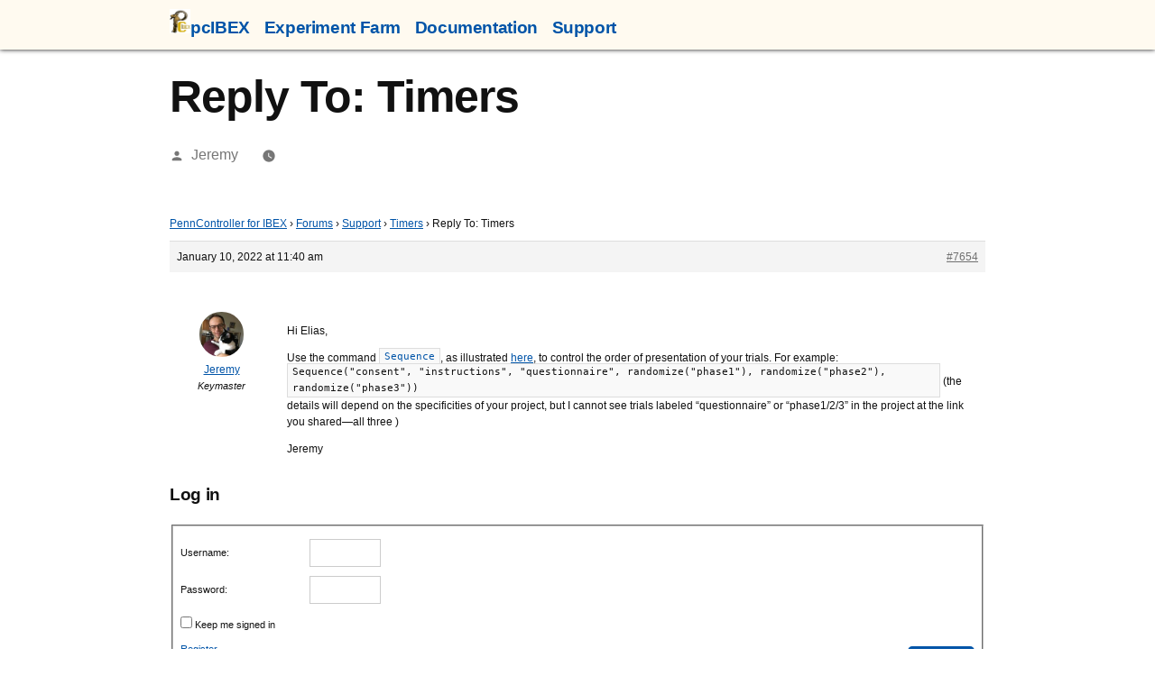

--- FILE ---
content_type: text/html; charset=UTF-8
request_url: https://www.pcibex.net/forums/reply/7654/
body_size: 16363
content:
<!doctype html>
<html lang="en-US">
<head>
	<meta charset="UTF-8" />
	<meta name="viewport" content="width=device-width, initial-scale=1" />
	<link rel="profile" href="https://gmpg.org/xfn/11" />
	<title>PennController for IBEX</title>
<meta name='robots' content='max-image-preview:large' />
<link rel="alternate" type="application/rss+xml" title="PennController for IBEX &raquo; Feed" href="https://www.pcibex.net/feed/" />
<link rel="alternate" type="application/rss+xml" title="PennController for IBEX &raquo; Comments Feed" href="https://www.pcibex.net/comments/feed/" />
<script>
window._wpemojiSettings = {"baseUrl":"https:\/\/s.w.org\/images\/core\/emoji\/14.0.0\/72x72\/","ext":".png","svgUrl":"https:\/\/s.w.org\/images\/core\/emoji\/14.0.0\/svg\/","svgExt":".svg","source":{"concatemoji":"https:\/\/www.pcibex.net\/wp-includes\/js\/wp-emoji-release.min.js?ver=6.4.7"}};
/*! This file is auto-generated */
!function(i,n){var o,s,e;function c(e){try{var t={supportTests:e,timestamp:(new Date).valueOf()};sessionStorage.setItem(o,JSON.stringify(t))}catch(e){}}function p(e,t,n){e.clearRect(0,0,e.canvas.width,e.canvas.height),e.fillText(t,0,0);var t=new Uint32Array(e.getImageData(0,0,e.canvas.width,e.canvas.height).data),r=(e.clearRect(0,0,e.canvas.width,e.canvas.height),e.fillText(n,0,0),new Uint32Array(e.getImageData(0,0,e.canvas.width,e.canvas.height).data));return t.every(function(e,t){return e===r[t]})}function u(e,t,n){switch(t){case"flag":return n(e,"\ud83c\udff3\ufe0f\u200d\u26a7\ufe0f","\ud83c\udff3\ufe0f\u200b\u26a7\ufe0f")?!1:!n(e,"\ud83c\uddfa\ud83c\uddf3","\ud83c\uddfa\u200b\ud83c\uddf3")&&!n(e,"\ud83c\udff4\udb40\udc67\udb40\udc62\udb40\udc65\udb40\udc6e\udb40\udc67\udb40\udc7f","\ud83c\udff4\u200b\udb40\udc67\u200b\udb40\udc62\u200b\udb40\udc65\u200b\udb40\udc6e\u200b\udb40\udc67\u200b\udb40\udc7f");case"emoji":return!n(e,"\ud83e\udef1\ud83c\udffb\u200d\ud83e\udef2\ud83c\udfff","\ud83e\udef1\ud83c\udffb\u200b\ud83e\udef2\ud83c\udfff")}return!1}function f(e,t,n){var r="undefined"!=typeof WorkerGlobalScope&&self instanceof WorkerGlobalScope?new OffscreenCanvas(300,150):i.createElement("canvas"),a=r.getContext("2d",{willReadFrequently:!0}),o=(a.textBaseline="top",a.font="600 32px Arial",{});return e.forEach(function(e){o[e]=t(a,e,n)}),o}function t(e){var t=i.createElement("script");t.src=e,t.defer=!0,i.head.appendChild(t)}"undefined"!=typeof Promise&&(o="wpEmojiSettingsSupports",s=["flag","emoji"],n.supports={everything:!0,everythingExceptFlag:!0},e=new Promise(function(e){i.addEventListener("DOMContentLoaded",e,{once:!0})}),new Promise(function(t){var n=function(){try{var e=JSON.parse(sessionStorage.getItem(o));if("object"==typeof e&&"number"==typeof e.timestamp&&(new Date).valueOf()<e.timestamp+604800&&"object"==typeof e.supportTests)return e.supportTests}catch(e){}return null}();if(!n){if("undefined"!=typeof Worker&&"undefined"!=typeof OffscreenCanvas&&"undefined"!=typeof URL&&URL.createObjectURL&&"undefined"!=typeof Blob)try{var e="postMessage("+f.toString()+"("+[JSON.stringify(s),u.toString(),p.toString()].join(",")+"));",r=new Blob([e],{type:"text/javascript"}),a=new Worker(URL.createObjectURL(r),{name:"wpTestEmojiSupports"});return void(a.onmessage=function(e){c(n=e.data),a.terminate(),t(n)})}catch(e){}c(n=f(s,u,p))}t(n)}).then(function(e){for(var t in e)n.supports[t]=e[t],n.supports.everything=n.supports.everything&&n.supports[t],"flag"!==t&&(n.supports.everythingExceptFlag=n.supports.everythingExceptFlag&&n.supports[t]);n.supports.everythingExceptFlag=n.supports.everythingExceptFlag&&!n.supports.flag,n.DOMReady=!1,n.readyCallback=function(){n.DOMReady=!0}}).then(function(){return e}).then(function(){var e;n.supports.everything||(n.readyCallback(),(e=n.source||{}).concatemoji?t(e.concatemoji):e.wpemoji&&e.twemoji&&(t(e.twemoji),t(e.wpemoji)))}))}((window,document),window._wpemojiSettings);
</script>
<style id='wp-emoji-styles-inline-css'>

	img.wp-smiley, img.emoji {
		display: inline !important;
		border: none !important;
		box-shadow: none !important;
		height: 1em !important;
		width: 1em !important;
		margin: 0 0.07em !important;
		vertical-align: -0.1em !important;
		background: none !important;
		padding: 0 !important;
	}
</style>
<link rel='stylesheet' id='wp-block-library-css' href='https://www.pcibex.net/wp-includes/css/dist/block-library/style.min.css?ver=6.4.7' media='all' />
<style id='wp-block-library-theme-inline-css'>
.wp-block-audio figcaption{color:#555;font-size:13px;text-align:center}.is-dark-theme .wp-block-audio figcaption{color:hsla(0,0%,100%,.65)}.wp-block-audio{margin:0 0 1em}.wp-block-code{border:1px solid #ccc;border-radius:4px;font-family:Menlo,Consolas,monaco,monospace;padding:.8em 1em}.wp-block-embed figcaption{color:#555;font-size:13px;text-align:center}.is-dark-theme .wp-block-embed figcaption{color:hsla(0,0%,100%,.65)}.wp-block-embed{margin:0 0 1em}.blocks-gallery-caption{color:#555;font-size:13px;text-align:center}.is-dark-theme .blocks-gallery-caption{color:hsla(0,0%,100%,.65)}.wp-block-image figcaption{color:#555;font-size:13px;text-align:center}.is-dark-theme .wp-block-image figcaption{color:hsla(0,0%,100%,.65)}.wp-block-image{margin:0 0 1em}.wp-block-pullquote{border-bottom:4px solid;border-top:4px solid;color:currentColor;margin-bottom:1.75em}.wp-block-pullquote cite,.wp-block-pullquote footer,.wp-block-pullquote__citation{color:currentColor;font-size:.8125em;font-style:normal;text-transform:uppercase}.wp-block-quote{border-left:.25em solid;margin:0 0 1.75em;padding-left:1em}.wp-block-quote cite,.wp-block-quote footer{color:currentColor;font-size:.8125em;font-style:normal;position:relative}.wp-block-quote.has-text-align-right{border-left:none;border-right:.25em solid;padding-left:0;padding-right:1em}.wp-block-quote.has-text-align-center{border:none;padding-left:0}.wp-block-quote.is-large,.wp-block-quote.is-style-large,.wp-block-quote.is-style-plain{border:none}.wp-block-search .wp-block-search__label{font-weight:700}.wp-block-search__button{border:1px solid #ccc;padding:.375em .625em}:where(.wp-block-group.has-background){padding:1.25em 2.375em}.wp-block-separator.has-css-opacity{opacity:.4}.wp-block-separator{border:none;border-bottom:2px solid;margin-left:auto;margin-right:auto}.wp-block-separator.has-alpha-channel-opacity{opacity:1}.wp-block-separator:not(.is-style-wide):not(.is-style-dots){width:100px}.wp-block-separator.has-background:not(.is-style-dots){border-bottom:none;height:1px}.wp-block-separator.has-background:not(.is-style-wide):not(.is-style-dots){height:2px}.wp-block-table{margin:0 0 1em}.wp-block-table td,.wp-block-table th{word-break:normal}.wp-block-table figcaption{color:#555;font-size:13px;text-align:center}.is-dark-theme .wp-block-table figcaption{color:hsla(0,0%,100%,.65)}.wp-block-video figcaption{color:#555;font-size:13px;text-align:center}.is-dark-theme .wp-block-video figcaption{color:hsla(0,0%,100%,.65)}.wp-block-video{margin:0 0 1em}.wp-block-template-part.has-background{margin-bottom:0;margin-top:0;padding:1.25em 2.375em}
</style>
<style id='classic-theme-styles-inline-css'>
/*! This file is auto-generated */
.wp-block-button__link{color:#fff;background-color:#32373c;border-radius:9999px;box-shadow:none;text-decoration:none;padding:calc(.667em + 2px) calc(1.333em + 2px);font-size:1.125em}.wp-block-file__button{background:#32373c;color:#fff;text-decoration:none}
</style>
<style id='global-styles-inline-css'>
body{--wp--preset--color--black: #000000;--wp--preset--color--cyan-bluish-gray: #abb8c3;--wp--preset--color--white: #FFF;--wp--preset--color--pale-pink: #f78da7;--wp--preset--color--vivid-red: #cf2e2e;--wp--preset--color--luminous-vivid-orange: #ff6900;--wp--preset--color--luminous-vivid-amber: #fcb900;--wp--preset--color--light-green-cyan: #7bdcb5;--wp--preset--color--vivid-green-cyan: #00d084;--wp--preset--color--pale-cyan-blue: #8ed1fc;--wp--preset--color--vivid-cyan-blue: #0693e3;--wp--preset--color--vivid-purple: #9b51e0;--wp--preset--color--primary: #0054a8;--wp--preset--color--secondary: #003b75;--wp--preset--color--dark-gray: #111;--wp--preset--color--light-gray: #767676;--wp--preset--gradient--vivid-cyan-blue-to-vivid-purple: linear-gradient(135deg,rgba(6,147,227,1) 0%,rgb(155,81,224) 100%);--wp--preset--gradient--light-green-cyan-to-vivid-green-cyan: linear-gradient(135deg,rgb(122,220,180) 0%,rgb(0,208,130) 100%);--wp--preset--gradient--luminous-vivid-amber-to-luminous-vivid-orange: linear-gradient(135deg,rgba(252,185,0,1) 0%,rgba(255,105,0,1) 100%);--wp--preset--gradient--luminous-vivid-orange-to-vivid-red: linear-gradient(135deg,rgba(255,105,0,1) 0%,rgb(207,46,46) 100%);--wp--preset--gradient--very-light-gray-to-cyan-bluish-gray: linear-gradient(135deg,rgb(238,238,238) 0%,rgb(169,184,195) 100%);--wp--preset--gradient--cool-to-warm-spectrum: linear-gradient(135deg,rgb(74,234,220) 0%,rgb(151,120,209) 20%,rgb(207,42,186) 40%,rgb(238,44,130) 60%,rgb(251,105,98) 80%,rgb(254,248,76) 100%);--wp--preset--gradient--blush-light-purple: linear-gradient(135deg,rgb(255,206,236) 0%,rgb(152,150,240) 100%);--wp--preset--gradient--blush-bordeaux: linear-gradient(135deg,rgb(254,205,165) 0%,rgb(254,45,45) 50%,rgb(107,0,62) 100%);--wp--preset--gradient--luminous-dusk: linear-gradient(135deg,rgb(255,203,112) 0%,rgb(199,81,192) 50%,rgb(65,88,208) 100%);--wp--preset--gradient--pale-ocean: linear-gradient(135deg,rgb(255,245,203) 0%,rgb(182,227,212) 50%,rgb(51,167,181) 100%);--wp--preset--gradient--electric-grass: linear-gradient(135deg,rgb(202,248,128) 0%,rgb(113,206,126) 100%);--wp--preset--gradient--midnight: linear-gradient(135deg,rgb(2,3,129) 0%,rgb(40,116,252) 100%);--wp--preset--font-size--small: 19.5px;--wp--preset--font-size--medium: 20px;--wp--preset--font-size--large: 36.5px;--wp--preset--font-size--x-large: 42px;--wp--preset--font-size--normal: 22px;--wp--preset--font-size--huge: 49.5px;--wp--preset--spacing--20: 0.44rem;--wp--preset--spacing--30: 0.67rem;--wp--preset--spacing--40: 1rem;--wp--preset--spacing--50: 1.5rem;--wp--preset--spacing--60: 2.25rem;--wp--preset--spacing--70: 3.38rem;--wp--preset--spacing--80: 5.06rem;--wp--preset--shadow--natural: 6px 6px 9px rgba(0, 0, 0, 0.2);--wp--preset--shadow--deep: 12px 12px 50px rgba(0, 0, 0, 0.4);--wp--preset--shadow--sharp: 6px 6px 0px rgba(0, 0, 0, 0.2);--wp--preset--shadow--outlined: 6px 6px 0px -3px rgba(255, 255, 255, 1), 6px 6px rgba(0, 0, 0, 1);--wp--preset--shadow--crisp: 6px 6px 0px rgba(0, 0, 0, 1);}:where(.is-layout-flex){gap: 0.5em;}:where(.is-layout-grid){gap: 0.5em;}body .is-layout-flow > .alignleft{float: left;margin-inline-start: 0;margin-inline-end: 2em;}body .is-layout-flow > .alignright{float: right;margin-inline-start: 2em;margin-inline-end: 0;}body .is-layout-flow > .aligncenter{margin-left: auto !important;margin-right: auto !important;}body .is-layout-constrained > .alignleft{float: left;margin-inline-start: 0;margin-inline-end: 2em;}body .is-layout-constrained > .alignright{float: right;margin-inline-start: 2em;margin-inline-end: 0;}body .is-layout-constrained > .aligncenter{margin-left: auto !important;margin-right: auto !important;}body .is-layout-constrained > :where(:not(.alignleft):not(.alignright):not(.alignfull)){max-width: var(--wp--style--global--content-size);margin-left: auto !important;margin-right: auto !important;}body .is-layout-constrained > .alignwide{max-width: var(--wp--style--global--wide-size);}body .is-layout-flex{display: flex;}body .is-layout-flex{flex-wrap: wrap;align-items: center;}body .is-layout-flex > *{margin: 0;}body .is-layout-grid{display: grid;}body .is-layout-grid > *{margin: 0;}:where(.wp-block-columns.is-layout-flex){gap: 2em;}:where(.wp-block-columns.is-layout-grid){gap: 2em;}:where(.wp-block-post-template.is-layout-flex){gap: 1.25em;}:where(.wp-block-post-template.is-layout-grid){gap: 1.25em;}.has-black-color{color: var(--wp--preset--color--black) !important;}.has-cyan-bluish-gray-color{color: var(--wp--preset--color--cyan-bluish-gray) !important;}.has-white-color{color: var(--wp--preset--color--white) !important;}.has-pale-pink-color{color: var(--wp--preset--color--pale-pink) !important;}.has-vivid-red-color{color: var(--wp--preset--color--vivid-red) !important;}.has-luminous-vivid-orange-color{color: var(--wp--preset--color--luminous-vivid-orange) !important;}.has-luminous-vivid-amber-color{color: var(--wp--preset--color--luminous-vivid-amber) !important;}.has-light-green-cyan-color{color: var(--wp--preset--color--light-green-cyan) !important;}.has-vivid-green-cyan-color{color: var(--wp--preset--color--vivid-green-cyan) !important;}.has-pale-cyan-blue-color{color: var(--wp--preset--color--pale-cyan-blue) !important;}.has-vivid-cyan-blue-color{color: var(--wp--preset--color--vivid-cyan-blue) !important;}.has-vivid-purple-color{color: var(--wp--preset--color--vivid-purple) !important;}.has-black-background-color{background-color: var(--wp--preset--color--black) !important;}.has-cyan-bluish-gray-background-color{background-color: var(--wp--preset--color--cyan-bluish-gray) !important;}.has-white-background-color{background-color: var(--wp--preset--color--white) !important;}.has-pale-pink-background-color{background-color: var(--wp--preset--color--pale-pink) !important;}.has-vivid-red-background-color{background-color: var(--wp--preset--color--vivid-red) !important;}.has-luminous-vivid-orange-background-color{background-color: var(--wp--preset--color--luminous-vivid-orange) !important;}.has-luminous-vivid-amber-background-color{background-color: var(--wp--preset--color--luminous-vivid-amber) !important;}.has-light-green-cyan-background-color{background-color: var(--wp--preset--color--light-green-cyan) !important;}.has-vivid-green-cyan-background-color{background-color: var(--wp--preset--color--vivid-green-cyan) !important;}.has-pale-cyan-blue-background-color{background-color: var(--wp--preset--color--pale-cyan-blue) !important;}.has-vivid-cyan-blue-background-color{background-color: var(--wp--preset--color--vivid-cyan-blue) !important;}.has-vivid-purple-background-color{background-color: var(--wp--preset--color--vivid-purple) !important;}.has-black-border-color{border-color: var(--wp--preset--color--black) !important;}.has-cyan-bluish-gray-border-color{border-color: var(--wp--preset--color--cyan-bluish-gray) !important;}.has-white-border-color{border-color: var(--wp--preset--color--white) !important;}.has-pale-pink-border-color{border-color: var(--wp--preset--color--pale-pink) !important;}.has-vivid-red-border-color{border-color: var(--wp--preset--color--vivid-red) !important;}.has-luminous-vivid-orange-border-color{border-color: var(--wp--preset--color--luminous-vivid-orange) !important;}.has-luminous-vivid-amber-border-color{border-color: var(--wp--preset--color--luminous-vivid-amber) !important;}.has-light-green-cyan-border-color{border-color: var(--wp--preset--color--light-green-cyan) !important;}.has-vivid-green-cyan-border-color{border-color: var(--wp--preset--color--vivid-green-cyan) !important;}.has-pale-cyan-blue-border-color{border-color: var(--wp--preset--color--pale-cyan-blue) !important;}.has-vivid-cyan-blue-border-color{border-color: var(--wp--preset--color--vivid-cyan-blue) !important;}.has-vivid-purple-border-color{border-color: var(--wp--preset--color--vivid-purple) !important;}.has-vivid-cyan-blue-to-vivid-purple-gradient-background{background: var(--wp--preset--gradient--vivid-cyan-blue-to-vivid-purple) !important;}.has-light-green-cyan-to-vivid-green-cyan-gradient-background{background: var(--wp--preset--gradient--light-green-cyan-to-vivid-green-cyan) !important;}.has-luminous-vivid-amber-to-luminous-vivid-orange-gradient-background{background: var(--wp--preset--gradient--luminous-vivid-amber-to-luminous-vivid-orange) !important;}.has-luminous-vivid-orange-to-vivid-red-gradient-background{background: var(--wp--preset--gradient--luminous-vivid-orange-to-vivid-red) !important;}.has-very-light-gray-to-cyan-bluish-gray-gradient-background{background: var(--wp--preset--gradient--very-light-gray-to-cyan-bluish-gray) !important;}.has-cool-to-warm-spectrum-gradient-background{background: var(--wp--preset--gradient--cool-to-warm-spectrum) !important;}.has-blush-light-purple-gradient-background{background: var(--wp--preset--gradient--blush-light-purple) !important;}.has-blush-bordeaux-gradient-background{background: var(--wp--preset--gradient--blush-bordeaux) !important;}.has-luminous-dusk-gradient-background{background: var(--wp--preset--gradient--luminous-dusk) !important;}.has-pale-ocean-gradient-background{background: var(--wp--preset--gradient--pale-ocean) !important;}.has-electric-grass-gradient-background{background: var(--wp--preset--gradient--electric-grass) !important;}.has-midnight-gradient-background{background: var(--wp--preset--gradient--midnight) !important;}.has-small-font-size{font-size: var(--wp--preset--font-size--small) !important;}.has-medium-font-size{font-size: var(--wp--preset--font-size--medium) !important;}.has-large-font-size{font-size: var(--wp--preset--font-size--large) !important;}.has-x-large-font-size{font-size: var(--wp--preset--font-size--x-large) !important;}
.wp-block-navigation a:where(:not(.wp-element-button)){color: inherit;}
:where(.wp-block-post-template.is-layout-flex){gap: 1.25em;}:where(.wp-block-post-template.is-layout-grid){gap: 1.25em;}
:where(.wp-block-columns.is-layout-flex){gap: 2em;}:where(.wp-block-columns.is-layout-grid){gap: 2em;}
.wp-block-pullquote{font-size: 1.5em;line-height: 1.6;}
</style>
<link rel='stylesheet' id='bbp-default-css' href='https://www.pcibex.net/wp-content/plugins/bbpress/templates/default/css/bbpress.min.css?ver=2.6.9' media='all' />
<link rel='stylesheet' id='bsearch-style-css' href='https://www.pcibex.net/wp-content/plugins/better-search/includes/css/bsearch-styles.min.css?ver=3.1.0' media='all' />
<style id='bsearch-style-inline-css'>
.bsearch_highlight {
  background: yellow;
}
.bsearch_highlight {
  background: yellow;
}
</style>
<link rel='stylesheet' id='cpsh-shortcodes-css' href='https://www.pcibex.net/wp-content/plugins/column-shortcodes/assets/css/shortcodes.css?ver=1.0.1' media='all' />
<link rel='stylesheet' id='ppress-frontend-css' href='https://www.pcibex.net/wp-content/plugins/wp-user-avatar/assets/css/frontend.min.css?ver=4.7.0' media='all' />
<link rel='stylesheet' id='ppress-flatpickr-css' href='https://www.pcibex.net/wp-content/plugins/wp-user-avatar/assets/flatpickr/flatpickr.min.css?ver=4.7.0' media='all' />
<link rel='stylesheet' id='ppress-select2-css' href='https://www.pcibex.net/wp-content/plugins/wp-user-avatar/assets/select2/select2.min.css?ver=6.4.7' media='all' />
<link rel='stylesheet' id='yada-wiki-css' href='https://www.pcibex.net/wp-content/plugins/yada-wiki/inc/../css/yadawiki.css?ver=6.4.7' media='all' />
<link rel='stylesheet' id='twentynineteen-style-css' href='https://www.pcibex.net/wp-content/themes/twentynineteen/style.css?ver=2.4' media='all' />
<link rel='stylesheet' id='twentynineteen-print-style-css' href='https://www.pcibex.net/wp-content/themes/twentynineteen/print.css?ver=2.4' media='print' />
<link rel='stylesheet' id='searchwp-live-search-css' href='https://www.pcibex.net/wp-content/plugins/searchwp-live-ajax-search/assets/styles/style.css?ver=1.3.1' media='all' />
<link rel='stylesheet' id='enlighterjs-css' href='https://www.pcibex.net/wp-content/plugins/enlighter/cache/enlighterjs.min.css?ver=ypsGl9UN9pAOY2/' media='all' />
<script src="https://www.pcibex.net/wp-includes/js/jquery/jquery.min.js?ver=3.7.1" id="jquery-core-js"></script>
<script src="https://www.pcibex.net/wp-includes/js/jquery/jquery-migrate.min.js?ver=3.4.1" id="jquery-migrate-js"></script>
<script src="https://www.pcibex.net/wp-content/plugins/wp-user-avatar/assets/flatpickr/flatpickr.min.js?ver=4.7.0" id="ppress-flatpickr-js"></script>
<script src="https://www.pcibex.net/wp-content/plugins/wp-user-avatar/assets/select2/select2.min.js?ver=4.7.0" id="ppress-select2-js"></script>
<link rel="https://api.w.org/" href="https://www.pcibex.net/wp-json/" /><link rel="EditURI" type="application/rsd+xml" title="RSD" href="https://www.pcibex.net/xmlrpc.php?rsd" />
<meta name="generator" content="WordPress 6.4.7" />
<link rel="canonical" href="https://www.pcibex.net/forums/reply/7654/" />
<link rel='shortlink' href='https://www.pcibex.net/?p=7654' />
<link rel="alternate" type="application/json+oembed" href="https://www.pcibex.net/wp-json/oembed/1.0/embed?url=https%3A%2F%2Fwww.pcibex.net%2Fforums%2Freply%2F7654%2F" />
<link rel="alternate" type="text/xml+oembed" href="https://www.pcibex.net/wp-json/oembed/1.0/embed?url=https%3A%2F%2Fwww.pcibex.net%2Fforums%2Freply%2F7654%2F&#038;format=xml" />

	<style type="text/css" id="custom-theme-colors" >
		
		/*
		 * Set background for:
		 * - featured image :before
		 * - featured image :before
		 * - post thumbmail :before
		 * - post thumbmail :before
		 * - Submenu
		 * - Sticky Post
		 * - buttons
		 * - WP Block Button
		 * - Blocks
		 */
		.image-filters-enabled .site-header.featured-image .site-featured-image:before,
		.image-filters-enabled .site-header.featured-image .site-featured-image:after,
		.image-filters-enabled .entry .post-thumbnail:before,
		.image-filters-enabled .entry .post-thumbnail:after,
		.main-navigation .sub-menu,
		.sticky-post,
		.entry .entry-content .wp-block-button .wp-block-button__link:not(.has-background),
		.entry .button, button, input[type="button"], input[type="reset"], input[type="submit"],
		.entry .entry-content > .has-primary-background-color,
		.entry .entry-content > *[class^="wp-block-"].has-primary-background-color,
		.entry .entry-content > *[class^="wp-block-"] .has-primary-background-color,
		.entry .entry-content > *[class^="wp-block-"].is-style-solid-color,
		.entry .entry-content > *[class^="wp-block-"].is-style-solid-color.has-primary-background-color,
		.entry .entry-content .wp-block-file .wp-block-file__button {
			background-color: hsl( 210, 100%, 33% ); /* base: #0073a8; */
		}

		/*
		 * Set Color for:
		 * - all links
		 * - main navigation links
		 * - Post navigation links
		 * - Post entry meta hover
		 * - Post entry header more-link hover
		 * - main navigation svg
		 * - comment navigation
		 * - Comment edit link hover
		 * - Site Footer Link hover
		 * - Widget links
		 */
		a,
		a:visited,
		.main-navigation .main-menu > li,
		.main-navigation ul.main-menu > li > a,
		.post-navigation .post-title,
		.entry .entry-meta a:hover,
		.entry .entry-footer a:hover,
		.entry .entry-content .more-link:hover,
		.main-navigation .main-menu > li > a + svg,
		.comment .comment-metadata > a:hover,
		.comment .comment-metadata .comment-edit-link:hover,
		#colophon .site-info a:hover,
		.widget a,
		.entry .entry-content .wp-block-button.is-style-outline .wp-block-button__link:not(.has-text-color),
		.entry .entry-content > .has-primary-color,
		.entry .entry-content > *[class^="wp-block-"] .has-primary-color,
		.entry .entry-content > *[class^="wp-block-"].is-style-solid-color blockquote.has-primary-color,
		.entry .entry-content > *[class^="wp-block-"].is-style-solid-color blockquote.has-primary-color p {
			color: hsl( 210, 100%, 33% ); /* base: #0073a8; */
		}

		/*
		 * Set border color for:
		 * wp block quote
		 * :focus
		 */
		blockquote,
		.entry .entry-content blockquote,
		.entry .entry-content .wp-block-quote:not(.is-large),
		.entry .entry-content .wp-block-quote:not(.is-style-large),
		input[type="text"]:focus,
		input[type="email"]:focus,
		input[type="url"]:focus,
		input[type="password"]:focus,
		input[type="search"]:focus,
		input[type="number"]:focus,
		input[type="tel"]:focus,
		input[type="range"]:focus,
		input[type="date"]:focus,
		input[type="month"]:focus,
		input[type="week"]:focus,
		input[type="time"]:focus,
		input[type="datetime"]:focus,
		input[type="datetime-local"]:focus,
		input[type="color"]:focus,
		textarea:focus {
			border-color: hsl( 210, 100%, 33% ); /* base: #0073a8; */
		}

		.gallery-item > div > a:focus {
			box-shadow: 0 0 0 2px hsl( 210, 100%, 33% ); /* base: #0073a8; */
		}

		/* Hover colors */
		a:hover, a:active,
		.main-navigation .main-menu > li > a:hover,
		.main-navigation .main-menu > li > a:hover + svg,
		.post-navigation .nav-links a:hover,
		.post-navigation .nav-links a:hover .post-title,
		.author-bio .author-description .author-link:hover,
		.entry .entry-content > .has-secondary-color,
		.entry .entry-content > *[class^="wp-block-"] .has-secondary-color,
		.entry .entry-content > *[class^="wp-block-"].is-style-solid-color blockquote.has-secondary-color,
		.entry .entry-content > *[class^="wp-block-"].is-style-solid-color blockquote.has-secondary-color p,
		.comment .comment-author .fn a:hover,
		.comment-reply-link:hover,
		.comment-navigation .nav-previous a:hover,
		.comment-navigation .nav-next a:hover,
		#cancel-comment-reply-link:hover,
		.widget a:hover {
			color: hsl( 210, 100%, 23% ); /* base: #005177; */
		}

		.main-navigation .sub-menu > li > a:hover,
		.main-navigation .sub-menu > li > a:focus,
		.main-navigation .sub-menu > li > a:hover:after,
		.main-navigation .sub-menu > li > a:focus:after,
		.main-navigation .sub-menu > li > .menu-item-link-return:hover,
		.main-navigation .sub-menu > li > .menu-item-link-return:focus,
		.main-navigation .sub-menu > li > a:not(.submenu-expand):hover,
		.main-navigation .sub-menu > li > a:not(.submenu-expand):focus,
		.entry .entry-content > .has-secondary-background-color,
		.entry .entry-content > *[class^="wp-block-"].has-secondary-background-color,
		.entry .entry-content > *[class^="wp-block-"] .has-secondary-background-color,
		.entry .entry-content > *[class^="wp-block-"].is-style-solid-color.has-secondary-background-color {
			background-color: hsl( 210, 100%, 23% ); /* base: #005177; */
		}

		/* Text selection colors */
		::selection {
			background-color: hsl( 210, 50%, 90% ); /* base: #005177; */
		}
		::-moz-selection {
			background-color: hsl( 210, 50%, 90% ); /* base: #005177; */
		}	</style>
			<style id="wp-custom-css">
			body {
	font-family:  -apple-system, BlinkMacSystemFont, "Segoe UI", "Roboto", "Oxygen", "Ubuntu", "Cantarell", "Fira Sans", "Droid Sans", "Helvetica Neue", sans-serif;
	line-height: 1.25em;
	font-size: 1em;
}

#post-67 .entry-content {
	display: flex;
	flex-wrap: wrap;
	flex-direction: row;
	align-items: flex-start;
}
#Tutorial, #Forums, #Commands, #PennController, .elements {
	max-width: 48%;
	display: inline-block;
	margin: 0.5em 0em 0em 0em;
	margin-top: 1em !important;
}
#Tutorial h3, #Forums h3, #Commands h3, #PennController h3, #general h3, .elements h3 {
	text-decoration: underline dotted lightgray;
}
.elements {
	flex-grow: 1;
}
#PennController {
	flex-shrink: 1;
}
#guides {
	display: flex;
	flex-direction: column;
	flex-wrap: wrap;
	height: 50vh;
	overflow-y: scroll;
}
#guides div {
	margin: 1em;
}
#guides div:before {
	content: "> "
}
#guides div a {
	text-decoration: none;
	font-weight: bold;
}
#guides div a:hover {
	text-decoration: underline;
}

@media (max-width: 700px) {
	#post-67 .entry-content {
		flex-direction: column;
	}
	#Tutorial, #Forums, #Commands, #PennController {
		width: 96%;
	}
}
#Forums p {
	text-align: center;
}
#general, #SearchDoc {
	width: 86%;
}
#general .pages {
	display: flex;
	text-align: center;
	flex-wrap: wrap;
	justify-content: space-around
}
#general .pages div{
	margin: 0.5em;
}
#Tutorial .tutos, #Forums .forum {
	display: flex;
	text-align: center;
}
#Tutorial .tutos div, #Forums .forum div {
	margin: 0.5em;
}
#Tutorial .tutos .illustration {
	font-size: 3em;
	margin: auto;
}
#Tutorial figure {
	width: 40%;
	margin: auto;
}
#post-5924 .entry-content {
	display: flex;
}

#post-5924 .element, #Commands .element{
	display: inline-block;
	margin: 1em;
	text-align: center;
	width: 15%;
	vertical-align: middle;
}
#post-5924 a, #Commands a {
	text-decoration: none;
	color: unset;
}
#post-5924 .element .illustration, #Commands .element .illustration{
	margin-top: 0.5em;
	width: 80%;
}
#post-5924 .element .label, #Commands .element .label{
	font-size: 0.5em;
}
#post-5924 .element:hover .illustration, #Commands .element:hover .illustration{
	background-color: lightsteelblue;
}
#post-5924 .element:hover .label, #Commands .element:hover .label{
	font-size: 1em;
}
#PennController ul li {
	margin: 0.25em;
	list-style: none;
}
#PennController ul li a:hover {
	text-decoration: underline;
}


.button-row {
		display: flex;
}
@media (max-width: 600px) {
	.button-row {
		flex-direction: column;
	}
	.button-row .button {
		width: 100% !important;
	}
}
@media (max-width: 1100px) {
	.button-row .button .button-content .reveal {
		font-size: 0.75em !important;
	}
}
.button-row .button {
	width: 30%;
	height: 12em;
	margin: 2% !important;
	text-align: center;
	vertical-align: middle;
	background-color: lightsteelblue;
}
.button-row .button a {
	color: lightsteelblue;
}
.button-row .button:hover {
	background-color: #222222;
}
.button-row .button .button-content {
	height: 100%;
	position: relative;
}
.button-row .button .button-content .mask {
	display: inline-block;
	margin-top: 0.25em;
	height: 100%;
	width: 100%;
	font-size: 5em;
}
.button-row .button:hover .button-content .mask {
	opacity: 0.2;
}
.button-row .button .button-content .reveal {
	display: none;
	position: absolute;
	top: 10%;
	left: 0;
}
.button-row .button:hover  .button-content .reveal {
	display: block;
}


.wp-block-column .recent:before {
	content: "Recent activity";
	font-weight: bold;
	font-size: 1.1em;
}
.wp-block-column .recent {
	display: inline-block;
	background-color: floralwhite;
	padding: 10px !important;
	box-shadow: 0px 2px 5px 0px;
	margin-top: 2em !important;
}

.homepage-list {
	list-style: none;
}
.homepage-list li:before {
	content: "\00BB \0020";
	margin-right: 0.5em;
}
.spaced-linebreak br {
	margin-bottom: 0.33em;
}

.entry-content > p:empty {
	display: none;
}


#masthead {
	padding: 0.25em 0em 0.75em 0em !important;
	position: fixed;
	width: 100vw !important;
	font-size: 0.75em !important;
	background: floralwhite !important;
	box-shadow: 0px 0px 5px 0px;
	z-index: 9999 !important;
}
@media (min-width: 1050px) {
	.floatright {
		width: auto !important;
		min-width: 0px !important;
		float: right;
		margin-top: -13em !important;
		padding: 0.4em !important;
		background: floralwhite;
		box-shadow: 0px 2px 5px 0px;
	}
	.floatright:before {
		content: "Recent activity";
		font-size: 1.2em;
		font-weight: bold;
	}
}
@media (max-width: 1050px) {
	.floatright {
		position: absolute;
		top: 5em;
		display: flex;
	}
	.floatright:before {
		content: "Recent activity";
		font-size: 12pt;
		font-style: italic;
		margin-right: 1em;
		white-space: nowrap;
	}
	.floatright li {
		font-size: 10pt !important;
		margin-right: 1em;
	}
}


span.help {
	position: absolute;
	margin-top: -1em;
	opacity: 0;
}
span.help:hover {
	opacity: 1;
}

.site-title, .site-description {
	display: none;
}
.wp-block-image img {
	position: initial !important;
}
.entry-content > * {
	max-width: 100% !important;
}
#primary {
	margin-top: 3.5em !important;
}

#menu-top-menu li:first-child:before {
	background-image: url('https://www.pcibex.net/wp-content/uploads/2019/03/pcibex-logo-2.png');
  background-size: 1.25em 1.5em;
	display: inline-block;
	width: 1.25em;
	height: 1.5em;
	content: "";
}


.site-footer {
	font-size: small !important;
	display: flex !important;  
  flex-wrap: wrap !important;
}


#SearchDoc, #SearchDoc input.search-field {
	width: 100% !important;
	text-align: center;
}
#SearchDoc h2, #SearchDoc input.search-submit {
	display: none;
}
#SearchDoc input.search-field {
	width: 90% !important;
}

#site-navigation .search-field {
	line-height: 1 !important;
	width: 3em !important;
	transition: width 0.5s;
}
#site-navigation .search-field:focus {
	width: 10em !important;
}
#site-navigation input.search-submit {
	display: none;
}
#site-navigation form.search-form {
	float: right;
}
#magGlass {
	width: 1em;
}
#magGlass:hover {
	cursor: pointer;
}
@media (max-width: 570px) {
	#site-navigation .search-field {
		max-height: 1.25em !important;
	}
}


li.bbp-topic-title {
	display: flex;
	flex-direction: row-reverse;
	justify-content: flex-end;
}
p.bbp-topic-meta {
	margin-right: 2em !important;
}
li.bbp-topic-title a.bbp-topic-permalink {
	font-size: 12pt;
}
.bbp-replies li {
	font-size: 12pt;
}
.bbp-reply-revision-log li {
	font-size: 8pt;
}

.bbp_widget_login {
	font-size: 0.5em;
	margin-top: -3em !important;
}
.bbp_widget_login h2:before {
	display: none !important;
}
.bbp_widget_login a.button {
	color: white;
}
.bbp-login-form .note {
	background: peachpuff;
  padding: 0.2em;
  font-weight: bold;
  font-size: 1.2em;
}


/* Hack to get rid of TOC in documentation */
.yada_wiki .one_fourth.last_column {
	display: none;
}
.yada_wiki .content-column.three_fourth {
	width: 100%;
}


menutoc + h1, menutoc + div a:first-child, menutoc + h1#menuToc-0 {
	display: inline-block;
	max-width: calc(100% - 4.26em) !important;
}
menutoc {
	float: right;
	font-size: 0.6em;
	background: lightgray;
	margin: 7px;
	width: 15em;
	overflow: visible;
	transition: font-size 0.5s;
}
menutoc:before {
	content: "Sections";
	font-weight: bold;
}
menutoc a {
	text-decoration: none !important;
	transition: font-size 0.5s ease 0.5s;
}
menutoc a:hover {
	font-size: 1.5em;
	transition: font-size 0.5s;
	z-index: 999;
	position: relative;
	background: lightgray;
}
menutoc ul {
	margin: 0;
	list-style: none;
}
menutoc li {
	line-height: 1.3em;
	text-indent: -1em;
	width: 100%;
	transition: width 0.5s ease 0.5s;
}
menutoc li:hover {
	width: 150%;
	transition: width 0s;
}
menutoc li li {
	margin-left: -2em;
}

.yada_wiki .note {
	background: floralwhite;
	padding: 5px;
	box-shadow: 0px 0px 4px 0px;
	font-family: monospace;
	font-size: 12pt;
}
.yada_wiki .note:before {
	content: "Note: ";
	font-weight: bold;
}


a.yadawiki-to-top {
	font-size: 0.3em !important;
	margin: 5px;
	white-space: nowrap;
	background: floralwhite !important;
	color: darkblue !important;	
	line-height: 1em;
	border: 1px dotted lightgray;
}
a.yadawiki-to-top:hover {
	text-decoration: underline;
}
.yada_wiki h1.entry-title {
	margin-bottom: 0px !important;
	padding-bottom: 0px !important;
	line-height: 1em !important;
	display: flex;
	flex-wrap: wrap;
	align-items: flex-end;
}
h1.entry-title:before {
	display: none !important;
}

.yada_wiki .three_fourth + br {
	display: none;
}

.yada_wiki .one_fourth.last_column {
	font-size: 0.75em;
	background: lightgray;
}
.yada_wiki .one_fourth.last_column h3 {
	padding: 2px;
	font-size: 1.2em;
	margin-bottom: 0.25em;
}
.yada_wiki .one_fourth.last_column a {
	text-decoration: none;
}
.yada_wiki .one_fourth.last_column ul {
	margin-top: 0.25em;
}
.yada_wiki .one_fourth.last_column > ul > li {
	margin-left: -1em;
	list-style-type: none;
}
.yada_wiki .one_fourth.last_column li ul li {
	margin-left: -1em;
	list-style-type: square;
	font-size: 0.75em;
	white-space: nowrap;
}
.yada_wiki .one_fourth.last_column > ul li ul li a {
transition: font-size 0.5s;
}
.yada_wiki .one_fourth.last_column > ul li ul li a:hover {
	transition: font-size 0.5s;
	font-size: 16pt;
	background: lightgray;
	z-index: 999;
	position: relative;
}
.yada_wiki .one_fourth.last_column hr {
	margin: .5em 0em .5em 0em;
}

.ywposttitle {
	text-decoration: none;
	margin-bottom: 0.25em;
	font-size: 1.75em;
}
.command-format {
	margin: 0.5em !important;
	line-height: 1.1em;
	font-size: 0.8em;
}
.command-format code {
	background: floralwhite;
	color: red;
}

.yada_wiki .EnlighterJSWrapper + form {
	margin: 0 !important;
	text-align: center;
	margin-top: -0.5em !important;
}
.yada_wiki .EnlighterJSWrapper + form input {
	line-height: 1em;
	padding: 0.5em;
}
.yada_wiki .wpcustomEnlighterJSWrapper {
	margin-bottom: 0px;
}

.yada_wiki code {
	color: indianred;
	background: floralwhite;
}


li.newline {
	background: #F3FFEC !important;
}
li.newline:before {
	display: block;
	float: left;
	content: "+";
	width: 1em;
	margin-left: -1em;
	color: darkgreen;
	font-weight: bold;
}

li.removeline {
	background: #FFEEEE !important;
}
li.removeline:before {
	display: block;
	float: left;
	content: "-";
	width: 1em;
	margin-left: -1em;
	color: darkred;
	font-weight: bold;
}


.buttons.wrap {
	display: flex;
	flex-direction: row;
	flex-wrap: wrap;
	max-width: 80vw;
	min-width: 50vw;
	max-height: 80vh;
	min-height: 50vh;
	width: 80vw;
	height: 50vh;
	margin: auto;
	justify-content: space-around;
}
.buttons.wrap .button {
	width: 30%;
	height: 40%;
	margin: 5%;
	text-align: center;
	font-size: 2em;
	font-weight: normal;
	background-color: lightsteelblue;
	display: flex !important;
	flex-direction: column;
	align-items: center;
	justify-content: center;	
}


/* hide/reveal .settings */
.dotsettings { 
	background-color: yellow; 
}
.dotsettings:hover:before {
  content: ".settings";
  position: absolute;
  transform: translateX(-100%);
  background-color: floralwhite;
	font-weight: bold;
}
.dotsettings:hover:after {
  content: " (before 1.7)";
  position: absolute;
  transform: translate(-100%,100%);
  background-color: floralwhite;
	font-style: italic;
}


table.alternate tr:nth-child(2),table.alternate tr:nth-child(3),table.alternate tr:nth-child(4),table.alternate tr:nth-child(5) {
	background: floralwhite;
}


.wiki_cats-tutorial1-3 ul.wiki-cat-list:before {
	position: absolute;
	content: "Contents:";
	font-weight: bold;
	font-family: monospace;
	margin-left: -70pt;
}
.wiki_cats-tutorial1-3 ul.wiki-cat-list {
	display: flex;
	font-size: 10pt;
	list-style: decimal;
	flex-wrap: wrap;
	background: floralwhite;
}
.wiki_cats-tutorial1-3 ul.wiki-cat-list li {
	margin-right: 1.5em;
}

/* troubleshooting */
issue {
	display: block;
	font-weight: bold;
	border: solid 1px gray;
	padding: 0.5em;
	background-color: #FAFAFA;
	margin-bottom: 0px !important;
	cursor: pointer;
}
issue::before {
	content: " \25B8  ";
}
issue.unfolded::before {
	content: " \25BE  " !important;
}
solution {
	display: block;
	border: solid 1px gray;
	margin-top: 0px !important;
	margin-bottom: 1em;
	padding: 0px 0.75em;
	max-height: 0px;
	overflow: hidden;
	transition: max-height 0.15s ease-out, padding 0.15s ease-out;
}
solution.unfolded {
	max-height: 100vh;
	padding: 0.75em;
	transition: max-height 0.25s ease-in, padding 0.25s ease-in;
}
		</style>
		</head>

<body class="reply bbpress no-js reply-template-default single single-reply postid-7654 wp-embed-responsive singular image-filters-enabled">
<div id="page" class="site">
	<a class="skip-link screen-reader-text" href="#content">Skip to content</a>

		<header id="masthead" class="site-header">

			<div class="site-branding-container">
				<div class="site-branding">

								<p class="site-title"><a href="https://www.pcibex.net/" rel="home">PennController for IBEX</a></p>
			
				<p class="site-description">
				Design and run online experiments			</p>
				<nav id="site-navigation" class="main-navigation" aria-label="Top Menu">
			<div class="menu-top-menu-container"><ul id="menu-top-menu" class="main-menu"><li id="menu-item-1474" class="menu-item menu-item-type-custom menu-item-object-custom menu-item-home menu-item-1474"><a href="https://www.pcibex.net/">pcIBEX</a></li>
<li id="menu-item-6662" class="menu-item menu-item-type-custom menu-item-object-custom menu-item-6662"><a target="_blank" rel="noopener" href="https://farm.pcibex.net/">Experiment Farm</a></li>
<li id="menu-item-6653" class="menu-item menu-item-type-custom menu-item-object-custom menu-item-6653"><a target="_blank" rel="noopener" href="https://doc.pcibex.net">Documentation</a></li>
<li id="menu-item-1481" class="menu-item menu-item-type-custom menu-item-object-custom menu-item-1481"><a href="https://www.pcibex.net/forums/">Support</a></li>
</ul></div>
			<div class="main-menu-more">
				<ul class="main-menu">
					<li class="menu-item menu-item-has-children">
						<button class="submenu-expand main-menu-more-toggle is-empty" tabindex="-1"
							aria-label="More" aria-haspopup="true" aria-expanded="false"><svg class="svg-icon" width="24" height="24" aria-hidden="true" role="img" focusable="false" xmlns="http://www.w3.org/2000/svg"><g fill="none" fill-rule="evenodd"><path d="M0 0h24v24H0z"/><path fill="currentColor" fill-rule="nonzero" d="M12 2c5.52 0 10 4.48 10 10s-4.48 10-10 10S2 17.52 2 12 6.48 2 12 2zM6 14a2 2 0 1 0 0-4 2 2 0 0 0 0 4zm6 0a2 2 0 1 0 0-4 2 2 0 0 0 0 4zm6 0a2 2 0 1 0 0-4 2 2 0 0 0 0 4z"/></g></svg>
						</button>
						<ul class="sub-menu hidden-links">
							<li class="mobile-parent-nav-menu-item">
								<button class="menu-item-link-return"><svg class="svg-icon" width="24" height="24" aria-hidden="true" role="img" focusable="false" viewBox="0 0 24 24" version="1.1" xmlns="http://www.w3.org/2000/svg" xmlns:xlink="http://www.w3.org/1999/xlink"><path d="M15.41 7.41L14 6l-6 6 6 6 1.41-1.41L10.83 12z"></path><path d="M0 0h24v24H0z" fill="none"></path></svg>Back
								</button>
							</li>
						</ul>
					</li>
				</ul>
			</div>		</nav><!-- #site-navigation -->
		</div><!-- .site-branding -->
			</div><!-- .site-branding-container -->

					</header><!-- #masthead -->

	<div id="content" class="site-content">

	<div id="primary" class="content-area">
		<main id="main" class="site-main">

			
<article id="post-7654" class="post-7654 reply type-reply status-publish hentry entry">
		<header class="entry-header">
		
<h1 class="entry-title">Reply To: Timers</h1>
<div class="entry-meta">
	<span class="byline"><svg class="svg-icon" width="16" height="16" aria-hidden="true" role="img" focusable="false" viewBox="0 0 24 24" version="1.1" xmlns="http://www.w3.org/2000/svg" xmlns:xlink="http://www.w3.org/1999/xlink"><path d="M12 12c2.21 0 4-1.79 4-4s-1.79-4-4-4-4 1.79-4 4 1.79 4 4 4zm0 2c-2.67 0-8 1.34-8 4v2h16v-2c0-2.66-5.33-4-8-4z"></path><path d="M0 0h24v24H0z" fill="none"></path></svg><span class="screen-reader-text">Posted by</span><span class="author vcard"><a class="url fn n" href="https://www.pcibex.net/author/jeremy/">Jeremy</a></span></span>	<span class="posted-on"><svg class="svg-icon" width="16" height="16" aria-hidden="true" role="img" focusable="false" xmlns="http://www.w3.org/2000/svg" viewBox="0 0 24 24"><defs><path id="a" d="M0 0h24v24H0V0z"></path></defs><clipPath id="b"><use xlink:href="#a" overflow="visible"></use></clipPath><path clip-path="url(#b)" d="M12 2C6.5 2 2 6.5 2 12s4.5 10 10 10 10-4.5 10-10S17.5 2 12 2zm4.2 14.2L11 13V7h1.5v5.2l4.5 2.7-.8 1.3z"></path></svg><a href="https://www.pcibex.net/forums/reply/7654/" rel="bookmark"><time class="entry-date published" datetime=""></time><time class="updated" datetime="2022-01-10T11:40:10-04:00">January 10, 2022</time></a></span>	<span class="comment-count">
					</span>
	</div><!-- .entry-meta -->
		</header>
	
	<div class="entry-content">
		
<div id="bbpress-forums" class="bbpress-wrapper">

	<div class="bbp-breadcrumb"><p><a href="https://www.pcibex.net" class="bbp-breadcrumb-home">PennController for IBEX</a> <span class="bbp-breadcrumb-sep">&rsaquo;</span> <a href="https://www.pcibex.net/forums/" class="bbp-breadcrumb-root">Forums</a> <span class="bbp-breadcrumb-sep">&rsaquo;</span> <a href="https://www.pcibex.net/forums/forum/support/" class="bbp-breadcrumb-forum">Support</a> <span class="bbp-breadcrumb-sep">&rsaquo;</span> <a href="https://www.pcibex.net/forums/topic/timers/" class="bbp-breadcrumb-topic">Timers</a> <span class="bbp-breadcrumb-sep">&rsaquo;</span> <span class="bbp-breadcrumb-current">Reply To: Timers</span></p></div>
	
	
		
<div id="post-7654" class="bbp-reply-header">
	<div class="bbp-meta">
		<span class="bbp-reply-post-date">January 10, 2022 at 11:40 am</span>

		
		<a href="https://www.pcibex.net/forums/topic/timers/#post-7654" class="bbp-reply-permalink">#7654</a>

		
		<span class="bbp-admin-links"></span>
		
	</div><!-- .bbp-meta -->
</div><!-- #post-7654 -->

<div class="loop-item--1 user-id-3 bbp-parent-forum-171 bbp-parent-topic-7325 bbp-reply-position-14 even  post-7654 reply type-reply status-publish hentry entry">
	<div class="bbp-reply-author">

		
		<a href="https://www.pcibex.net/forums/users/jeremy/" title="View Jeremy&#039;s profile" class="bbp-author-link"><span  class="bbp-author-avatar"><img data-del="avatar" src='https://www.pcibex.net/wp-content/uploads/2018/10/IMG_8365-e1540835663655-150x150.jpg' class='avatar pp-user-avatar avatar-80 photo ' height='80' width='80'/></span><span  class="bbp-author-name">Jeremy</span></a><div class="bbp-author-role">Keymaster</div>
		
		
	</div><!-- .bbp-reply-author -->

	<div class="bbp-reply-content">

		
		<p>Hi Elias,</p>
<p>Use the command <a href="https://doc.pcibex.net/global-commands/sequence/" target="_blank" rel="noopener noreferrer nofollow"><code>Sequence</code></a>, as illustrated <a href="https://doc.pcibex.net/advanced-tutorial/10_counterbalancing.html#randomizing-item-order" target="_blank" rel="noopener noreferrer nofollow">here</a>, to control the order of presentation of your trials. For example: <code>Sequence(&quot;consent&quot;, &quot;instructions&quot;, &quot;questionnaire&quot;, randomize(&quot;phase1&quot;), randomize(&quot;phase2&quot;), randomize(&quot;phase3&quot;))</code> (the details will depend on the specificities of your project, but I cannot see trials labeled &#8220;questionnaire&#8221; or &#8220;phase1/2/3&#8221; in the project at the link you shared&#8212;all three )</p>
<p>Jeremy</p>

		
	</div><!-- .bbp-reply-content -->
</div><!-- .reply -->

	
	
</div>
	</div><!-- .entry-content -->

	</article><!-- #post-7654 -->

		</main><!-- #main -->
	</div><!-- #primary -->


	</div><!-- #content -->

	<footer id="colophon" class="site-footer">
		
	<aside class="widget-area" aria-label="Footer">
							<div class="widget-column footer-widget-1">
					<section id="custom_html-2" class="widget_text widget widget_custom_html"><h2 class="widget-title">About</h2><div class="textwidget custom-html-widget"><p><strong>Cite us:</strong> <tt>Zehr, J., & Schwarz, F. (2018). PennController for Internet Based Experiments (IBEX). https://doi.org/10.17605/OSF.IO/MD832</tt></p>

<p><strong>Contact us:</strong> <a href="mailto:admin@pcibex.net">admin@pcibex.net</a></p>

<p><strong>Backstory:</strong> <a href="https://doc.pcibex.net/#about" target="_blank" rel="noopener">see page</a></p></div></section><section id="custom_html-5" class="widget_text widget widget_custom_html"><h2 class="widget-title">Support PCIbex</h2><div class="textwidget custom-html-widget">Hosting of <a href="https://farm.pcibex.net/">the new PCIbex farm</a>  is made possible through generous support by <a href="https://mindcore.sas.upenn.edu/">MindCORE</a> - Penn’s hub for the integrative study of the mind. Please consider <a href="https://giving.apps.upenn.edu/fund?program=SAS&fund=630307">making a donation</a> to ensure long-term support of this setup, specifying ‘PCIbex’ under ‘special reason’ to designate the funds to support PCIbex hosting.</div></section><section id="custom_html-3" class="widget_text widget widget_custom_html"><h2 class="widget-title">Acknowledgments</h2><div class="textwidget custom-html-widget">PCIbex and the PCIbex farm are maintained by Jeremy Zehr.

Initial development of preliminary versions of many of the tools that are part of PennController took place as part of work on NSF-grant BCS-1349009 to Florian Schwarz. 

The first stages of the full library and first farm were made possible through a grant from Penn’s University Research Foundation, titled ‘Building a Comprehensive Library for Online Experiments in IBEX.’ </div></section><section id="block-3" class="widget widget_block widget_media_image">
<figure class="wp-block-image size-large"><img loading="lazy" decoding="async" width="1024" height="280" src="https://www.pcibex.net/wp-content/uploads/2023/03/MindCORE_Upenn_logo-color-1024x280.png" alt="" class="wp-image-9974" srcset="https://www.pcibex.net/wp-content/uploads/2023/03/MindCORE_Upenn_logo-color-1024x280.png 1024w, https://www.pcibex.net/wp-content/uploads/2023/03/MindCORE_Upenn_logo-color-300x82.png 300w, https://www.pcibex.net/wp-content/uploads/2023/03/MindCORE_Upenn_logo-color-768x210.png 768w, https://www.pcibex.net/wp-content/uploads/2023/03/MindCORE_Upenn_logo-color-1536x420.png 1536w, https://www.pcibex.net/wp-content/uploads/2023/03/MindCORE_Upenn_logo-color-1568x429.png 1568w, https://www.pcibex.net/wp-content/uploads/2023/03/MindCORE_Upenn_logo-color.png 1920w" sizes="(max-width: 1024px) 100vw, 1024px" /></figure>
</section><section id="bbp_login_widget-4" class="widget bbp_widget_login"><h2 class="widget-title">Log in</h2>
			<form method="post" action="https://www.pcibex.net/wp-login.php" class="bbp-login-form">
				<fieldset class="bbp-form">
					<legend>Log In</legend>

					<div class="bbp-username">
						<label for="user_login">Username: </label>
						<input type="text" name="log" value="" size="20" maxlength="100" id="user_login" autocomplete="off" />
					</div>

					<div class="bbp-password">
						<label for="user_pass">Password: </label>
						<input type="password" name="pwd" value="" size="20" id="user_pass" autocomplete="off" />
					</div>

					<div class="bbp-remember-me">
						<input type="checkbox" name="rememberme" value="forever"  id="rememberme" />
						<label for="rememberme">Keep me signed in</label>
					</div>

					<input type="hidden" autocomplete="off" autocorrect="off" name="dQ-a-U-YLU-v-E-K-bJ-UF" value="" />
					<div class="bbp-submit-wrapper">

						<button type="submit" name="user-submit" id="user-submit" class="button submit user-submit">Log In</button>

						
	<input type="hidden" name="user-cookie" value="1" />

	<input type="hidden" id="bbp_redirect_to" name="redirect_to" value="https://www.pcibex.net/forums/reply/7654/" /><input type="hidden" id="_wpnonce" name="_wpnonce" value="db15095ea6" /><input type="hidden" name="_wp_http_referer" value="/forums/reply/7654/" />
					</div>

					
						<div class="bbp-login-links">

							
								<a href="https://www.pcibex.net/wp-login.php?action=register" title="Register" class="bbp-register-link">Register</a>

							
							
								<a href="https://www.pcibex.net/wp-login.php?action=lostpassword" title="Lost Password" class="bbp-lostpass-link">Lost Password</a>

							
						</div>

					
				</fieldset>
			</form>

		</section><section id="custom_html-4" class="widget_text widget widget_custom_html"><h2 class="widget-title">javascript</h2><div class="textwidget custom-html-widget"><svg id='magGlass' xmlns="http://www.w3.org/2000/svg" xmlns:xlink="http://www.w3.org/1999/xlink" version="1.1" viewbox="-30 -210 2570 2248">
	<g transform="matrix(1 0 0 -1 0 1638)">
		<path fill="currentColor"
d="M929 457q175 0 320 85q144 85 229 232q85 145 85 316q0 173 -86 319q-43 74 -102 132.5t-129.5 99.5t-150.5 62.5t-166 21.5q-174 0 -319 -85q-146 -85 -230 -230q-86 -144 -86 -320q0 -262 184 -447q186 -186 451 -186zM2375 -75q0 -91 -95 -186q-92 -93 -186 -93
q-45 0 -71 26l-424 424q-26 26 -26 71q0 23 7 49t22 52l-186 185q-215 -164 -489 -164q-218 0 -402 106q-183 106 -291 290q-55 93 -81.5 194t-26.5 211q0 156 57.5 302t177.5 266q119 120 263 177.5t305 57.5q110 1 210 -26t192 -80q91 -54 164 -126t127 -166
q110 -187 110 -402q0 -271 -166 -488l185 -185q48 26 100 26q48 0 73 -26l425 -424q26 -28 26 -71z" />
	</g>
</svg>

<script type="text/javascript">
	// Hide this
document.getElementById("custom_html-4").style.display = "none";
	// Don't lose focus in menu bar
document.addEventListener('click', function(event) {
	if (event.target.type=="search") {
		event.stopPropagation();
	}
},true);
	
	
	// Command names
	let titles = document.getElementsByClassName("ywposttitle");
	for (let n = 0; n < titles.length; n++){
		titles[n].innerHTML = titles[n].innerHTML.replace(/^(.+?)\.(.+)$/,"$2 ($1)").replace(/^settings\./,'');
	}
	// End command names
	
	// Hide .settings in examples and command-format
	jQuery(document).ready( ()=> {
	  setTimeout( () => jQuery("span.sy0 + span.me0").filter((i,v)=>v.innerHTML=="settings").each( function(){ jQuery(this).css('display','none').prev().css('display','none'); jQuery(this).next().addClass('dotsettings'); } ) , 10 );
	  jQuery("p.command-format code, .wiki_cats-settings-command h1").each(function(){
		  html = jQuery(this).html();
		  html = html.replace(/\.settings\./,'<span class="dotsettings">.</span>');
		  jQuery(this).html(html);
	  });
	});
	//	End hide .settings

	// TOC
	let menu = document.createElement("UL");
	menu.classList.add("menu-toc");
	let tag = document.getElementsByTagName("menutoc");
	if (tag.length){
		tag[0].appendChild(menu);
		let ul = menu;
		let tocID = 0;
		let menuEntry = function(){ 
			this.id = "menuToc-"+tocID;
			let a = document.createElement("A");
			a.href = "#menuToc-"+tocID;
			a.innerHTML = this.innerHTML.replace(/^[^\s]+\./,'');
			let li = document.createElement("LI");
			li.appendChild(a);
			if (this.nodeName == "H1"){
				menu.appendChild(li);
				ul = document.createElement("UL");
				li.appendChild(ul);
			}
			else{
				ul.appendChild(li);
			}
			tocID++;
		};
		let titles = document.querySelectorAll("#actions, #settings, #tests, .entry-content h1, h2.ywposttitle");
		for (let i = 0; i < titles.length; i++)
				menuEntry.call(titles[i]);
	//$("#actions, #settings, #tests, h2.ywposttitle").each();
	}
	// End TOC

	// BBPRESS LOG IN
	let bbplogin = document.getElementsByClassName("bbp_widget_login")[0];
	if (document.querySelector("body.bbpress")===null)
		bbplogin.style.display = "none";
	else {
		document.getElementsByClassName("entry-content")[0].appendChild(bbplogin);
	}
	// END BBPRESS LOG IN
	// BBPRESS MESSAGE EDITOR
	const update_message_editor = ()=>{
	  const message_editor = document.querySelector(".bbp-the-content");
	  if (message_editor)
		  message_editor.placeholder = "Note that including a *link to your project* (PCIbex Farm: Share > copy Demonstration link) makes troubleshooting much easier, which will likely get you a solution quicker";
		else
				window.requestAnimationFrame(update_message_editor);
	};
	update_message_editor();
	// END BBPRESS MESSAGE EDITOR
	
	// Replace top header for wiki pages
	jQuery(document).ready( ()=>{
		if (window.location.href.match("/wiki/"))
		jQuery(".site-branding").html("<strong style='color:red; font-size:1.25em;'>You are reading an outdated documentation. Please <a href='https://doc.pcibex.net/' target='_blank'>visit the new documentation</a> instead.</strong>");
	});
	
	
	// Move search into menu bar
	/* let magGlass = document.getElementById("magGlass");
	magGlass.onclick = () => document.getElementsByClassName("search-submit")[0].click();
		document.getElementById("site-navigation").appendChild(document.getElementsByClassName("search-form")[0]).appendChild(magGlass);
	// Remove widget section
  document.getElementById("search-2").style.display = "none";
	// Documentation Index
	
	// Documentation search form
let swplwidget =  document.getElementsByClassName("searchwp-live-search-widget-search-form")[0];
swplwidget.action = "https://www.pcibex.net/";
let swplinput =  swplwidget.getElementsByClassName("search-field")[0];
swplinput.name = "s"; */
</script>
</div></section>					</div>
					</aside><!-- .widget-area -->

			<div class="site-info">
										<a class="site-name" href="https://www.pcibex.net/" rel="home">PennController for IBEX</a>,
						<a href="https://wordpress.org/" class="imprint">
				Proudly powered by WordPress.			</a>
			<a class="privacy-policy-link" href="https://www.pcibex.net/privacy-policy/" rel="privacy-policy">Privacy Policy</a><span role="separator" aria-hidden="true"></span>					</div><!-- .site-info -->
	</footer><!-- #colophon -->

</div><!-- #page -->

				<style type="text/css">
					.searchwp-live-search-results {
						opacity: 0;
						transition: opacity .25s ease-in-out;
						-moz-transition: opacity .25s ease-in-out;
						-webkit-transition: opacity .25s ease-in-out;
						height: 0;
						overflow: hidden;
						z-index: 9999;
						position: absolute;
						display: none;
					}

					.searchwp-live-search-results-showing {
						display: block;
						opacity: 1;
						height: auto;
						overflow: auto;
					}

					.searchwp-live-search-no-results {
						padding: 3em 2em 0;
						text-align: center;
					}

					.searchwp-live-search-no-min-chars:after {
						content: "Continue typing";
						display: block;
						text-align: center;
						padding: 2em 2em 0;
					}
				</style>
			<script type="text/javascript">!function(t,e){"use strict";function n(){if(!a){a=!0;for(var t=0;t<d.length;t++)d[t].fn.call(window,d[t].ctx);d=[]}}function o(){"complete"===document.readyState&&n()}t=t||"docReady",e=e||window;var d=[],a=!1,c=!1;e[t]=function(t,e){return a?void setTimeout(function(){t(e)},1):(d.push({fn:t,ctx:e}),void("complete"===document.readyState||!document.attachEvent&&"interactive"===document.readyState?setTimeout(n,1):c||(document.addEventListener?(document.addEventListener("DOMContentLoaded",n,!1),window.addEventListener("load",n,!1)):(document.attachEvent("onreadystatechange",o),window.attachEvent("onload",n)),c=!0)))}}("wpBruiserDocReady",window);
			(function(){var wpbrLoader = (function(){var g=document,b=g.createElement('script'),c=g.scripts[0];b.async=1;b.src='https://www.pcibex.net/?gdbc-client=3.1.43-'+(new Date()).getTime();c.parentNode.insertBefore(b,c);});wpBruiserDocReady(wpbrLoader);window.onunload=function(){};window.addEventListener('pageshow',function(event){if(event.persisted){(typeof window.WPBruiserClient==='undefined')?wpbrLoader():window.WPBruiserClient.requestTokens();}},false);})();
</script><script src="https://www.pcibex.net/wp-content/plugins/bbpress/templates/default/js/editor.min.js?ver=2.6.9" id="bbpress-editor-js"></script>
<script id="ppress-frontend-script-js-extra">
var pp_ajax_form = {"ajaxurl":"https:\/\/www.pcibex.net\/wp-admin\/admin-ajax.php","confirm_delete":"Are you sure?","deleting_text":"Deleting...","deleting_error":"An error occurred. Please try again.","nonce":"e683ec3a60","disable_ajax_form":"false","is_checkout":"0","is_checkout_tax_enabled":"0"};
</script>
<script src="https://www.pcibex.net/wp-content/plugins/wp-user-avatar/assets/js/frontend.min.js?ver=4.7.0" id="ppress-frontend-script-js"></script>
<script src="https://www.pcibex.net/wp-content/themes/twentynineteen/js/priority-menu.js?ver=20200129" id="twentynineteen-priority-menu-js"></script>
<script src="https://www.pcibex.net/wp-content/themes/twentynineteen/js/touch-keyboard-navigation.js?ver=20221101" id="twentynineteen-touch-navigation-js"></script>
<script id="swp-live-search-client-js-extra">
var searchwp_live_search_params = [];
searchwp_live_search_params = {"ajaxurl":"https:\/\/www.pcibex.net\/wp-admin\/admin-ajax.php","config":{"default":{"engine":"default","input":{"delay":500,"min_chars":3},"results":{"position":"bottom","width":"auto","offset":{"x":0,"y":5}},"spinner":{"lines":10,"length":8,"width":4,"radius":8,"corners":1,"rotate":0,"direction":1,"color":"#000","speed":1,"trail":60,"shadow":false,"hwaccel":false,"className":"spinner","zIndex":2000000000,"top":"50%","left":"50%"}}},"msg_no_config_found":"No valid SearchWP Live Search configuration found!","aria_instructions":"When autocomplete results are available use up and down arrows to review and enter to go to the desired page. Touch device users, explore by touch or with swipe gestures."};;
</script>
<script src="https://www.pcibex.net/wp-content/plugins/searchwp-live-ajax-search/assets/javascript/build/searchwp-live-search.min.js?ver=1.3.1" id="swp-live-search-client-js"></script>
<script src="https://www.pcibex.net/wp-content/plugins/enlighter/cache/enlighterjs.min.js?ver=ypsGl9UN9pAOY2/" id="enlighterjs-js"></script>
<script id="enlighterjs-js-after">
!function(e,n){if("undefined"!=typeof EnlighterJS){var o={"selectors":{"block":"pre.EnlighterJSRAW","inline":"code.EnlighterJSRAW"},"options":{"indent":2,"ampersandCleanup":true,"linehover":true,"rawcodeDbclick":false,"textOverflow":"break","linenumbers":true,"theme":"wpcustom","language":"generic","retainCssClasses":false,"collapse":false,"toolbarOuter":"","toolbarTop":"{BTN_RAW}{BTN_COPY}{BTN_WINDOW}{BTN_WEBSITE}","toolbarBottom":""}};(e.EnlighterJSINIT=function(){EnlighterJS.init(o.selectors.block,o.selectors.inline,o.options)})()}else{(n&&(n.error||n.log)||function(){})("Error: EnlighterJS resources not loaded yet!")}}(window,console);
</script>
	<script>
	/(trident|msie)/i.test(navigator.userAgent)&&document.getElementById&&window.addEventListener&&window.addEventListener("hashchange",function(){var t,e=location.hash.substring(1);/^[A-z0-9_-]+$/.test(e)&&(t=document.getElementById(e))&&(/^(?:a|select|input|button|textarea)$/i.test(t.tagName)||(t.tabIndex=-1),t.focus())},!1);
	</script>
	
</body>
</html>
